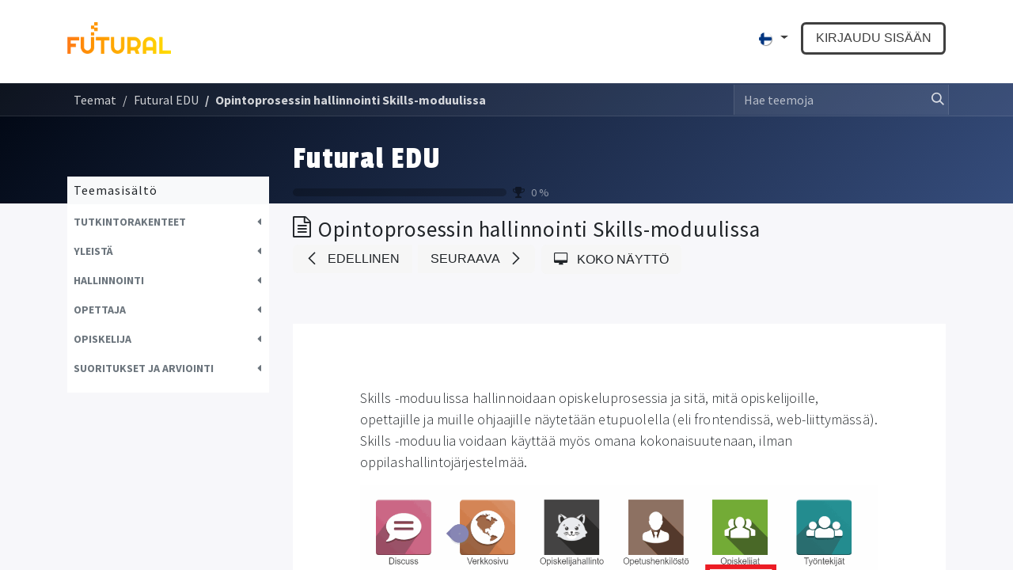

--- FILE ---
content_type: text/html; charset=utf-8
request_url: https://futural.fi/slides/slide/opintoprosessin-hallinnointi-skills-moduulissa-238
body_size: 9919
content:
<!DOCTYPE html>
<html lang="fi-FI" data-website-id="1" data-main-object="slide.slide(238,)" data-add2cart-redirect="1">
    <head>
        <meta charset="utf-8"/>
        <meta http-equiv="X-UA-Compatible" content="IE=edge"/>
        <meta name="viewport" content="width=device-width, initial-scale=1"/>
                
                <script type="text/javascript">(function(w,d,s,l,i){w[l]=w[l]||[];w[l].push({'gtm.start':
                    new Date().getTime(),event:'gtm.js'});var f=d.getElementsByTagName(s)[0],
                    j=d.createElement(s),dl=l!='dataLayer'?'&l='+l:'';j.async=true;j.src=
                    'https://www.googletagmanager.com/gtm.js?id='+i+dl;f.parentNode.insertBefore(j,f);
                    })(window,document,'script','dataLayer','GTM-K4K22RMW');
                </script>
                
        <meta name="generator" content="Odoo"/>
        <meta name="description" content="False"/>
            
        <meta property="og:type" content="website"/>
        <meta property="og:title" content="Opintoprosessin hallinnointi Skills-moduulissa"/>
        <meta property="og:site_name" content="Futural"/>
        <meta property="og:url" content="https://futural.fi/slides/slide/opintoprosessin-hallinnointi-skills-moduulissa-238"/>
        <meta property="og:image" content="https://futural.fi/web/image/slide.slide/238/image_1024?unique=7423d4d"/>
        <meta property="og:description" content="False"/>
            
        <meta name="twitter:card" content="summary_large_image"/>
        <meta name="twitter:title" content="Opintoprosessin hallinnointi Skills-moduulissa"/>
        <meta name="twitter:image" content="https://futural.fi/web/image/slide.slide/238/image_1024?unique=7423d4d"/>
        <meta name="twitter:site" content="@tawasta"/>
        <meta name="twitter:description" content="False"/>
        
        <link rel="canonical" href="https://futural.fi//slides/slide/opintoprosessin-hallinnointi-skills-moduulissa-238"/>
        
        <link rel="preconnect" href="https://fonts.gstatic.com/" crossorigin=""/>
        <title>Opintoprosessin hallinnointi Skills-moduulissa | Futural</title>
        <link type="image/x-icon" rel="shortcut icon" href="/web/image/website/1/favicon?unique=69bcd7a"/>
        <script id="web.layout.odooscript" type="text/javascript">
            var odoo = {
                csrf_token: "731a3e46bf14bed56cb52a93709238e828f942f6o1801423451",
                debug: "",
            };
        </script>
        <script type="text/javascript">
            odoo.__session_info__ = {"is_admin": false, "is_system": false, "is_public": true, "is_website_user": true, "user_id": false, "is_frontend": true, "profile_session": null, "profile_collectors": null, "profile_params": null, "show_effect": true, "currencies": {"1": {"symbol": "\u20ac", "position": "after", "digits": [69, 2]}, "2": {"symbol": "$", "position": "before", "digits": [69, 2]}}, "bundle_params": {"lang": "en_US", "website_id": 1}, "websocket_worker_version": "17.0-1", "translationURL": "/website/translations", "cache_hashes": {"translations": "b0d0989beb65d4229d805663b1984b0577897c27"}, "geoip_country_code": null, "geoip_phone_code": null, "lang_url_code": "fi"};
            if (!/(^|;\s)tz=/.test(document.cookie)) {
                const userTZ = Intl.DateTimeFormat().resolvedOptions().timeZone;
                document.cookie = `tz=${userTZ}; path=/`;
            }
        </script>
        <script type="text/javascript" defer="defer" src="/web/assets/1/9ee6232/web.assets_frontend_minimal.min.js" onerror="__odooAssetError=1"></script>
        <script type="text/javascript" defer="defer" data-src="https://cdn.ckeditor.com/ckeditor5/36.0.1/classic/ckeditor.js"></script>
        <script type="text/javascript" defer="defer" data-src="/web/assets/1/78641f2/web.assets_frontend_lazy.min.js" onerror="__odooAssetError=1"></script>
        
                <link rel="prefetch" href="/ks_dashboard_ninja/static/images/loader.gif" as="image"/>
        <link rel="preload" href="/web/static/src/libs/fontawesome/fonts/fontawesome-webfont.woff2?v=4.7.0" as="font" crossorigin=""/>
        <link type="text/css" rel="stylesheet" href="https://cdn.ckeditor.com/ckeditor5/43.1.0/ckeditor5.css"/>
        <link type="text/css" rel="stylesheet" href="/web/assets/1/6ad6477/web.assets_frontend.min.css"/>
        
    </head>
    <body class="o_wslides_body">



        <div id="wrapwrap" class="   ">
                <header id="top" data-anchor="true" data-name="Header" data-extra-items-toggle-aria-label="Lisäkohteiden painike" class="   o_header_standard o_hoverable_dropdown" style=" ">
                    
    <nav data-name="Navbar" aria-label="Main" class="navbar navbar-expand-lg navbar-light o_colored_level o_cc d-none d-lg-block shadow-sm ">
        

            <div id="o_main_nav" class="o_main_nav container">
                
    <a data-name="Navbar Logo" href="/" class="navbar-brand logo me-4">
            
            <span role="img" aria-label="Logo of Futural" title="Futural"><img src="/web/image/website/1/logo/Futural?unique=69bcd7a" class="img img-fluid" width="95" height="40" alt="Futural" loading="lazy"/></span>
        </a>
    
                
    <ul id="top_menu" role="menu" class="nav navbar-nav top_menu o_menu_loading me-auto">
        

                    
    <li role="presentation" class="nav-item dropdown ">
        <a data-bs-toggle="dropdown" href="#" role="menuitem" class="nav-link dropdown-toggle   ">
            <span>Palvelumme</span>
        </a>
        <ul role="menu" class="dropdown-menu ">
    <li role="presentation" class="">
        <a role="menuitem" href="/toiminnanohjausjarjestelma" class="dropdown-item ">
            <span>Futural ERP -toiminnanohjausjärjestelmä yrityksille</span>
        </a>
    </li>
    <li role="presentation" class="">
        <a role="menuitem" href="/jasenrekisteri" class="dropdown-item ">
            <span>Futural Society -jäsenrekisteri yhdistyksille</span>
        </a>
    </li>
    <li role="presentation" class="">
        <a role="menuitem" href="/oppilashallinto" class="dropdown-item ">
            <span>Futural EDU -oppilashallinto</span>
        </a>
    </li>
    <li role="presentation" class="">
        <a role="menuitem" href="/tapahtumahallinta-uusi" class="dropdown-item ">
            <span>Futural Event - kokonaisvaltainen tapahtumahallinta</span>
        </a>
    </li>
        </ul>
        </li>
    <li role="presentation" class="nav-item">
        <a role="menuitem" href="/blog/asiakastarinat-2" class="nav-link ">
            <span>Asiakastarinat</span>
        </a>
    </li>
    <li role="presentation" class="nav-item">
        <a role="menuitem" href="/blog/futural-blogi-1" class="nav-link ">
            <span>Blogi</span>
        </a>
    </li>
    <li role="presentation" class="nav-item dropdown ">
        <a data-bs-toggle="dropdown" href="#" role="menuitem" class="nav-link dropdown-toggle   ">
            <span>Tuki</span>
        </a>
        <ul role="menu" class="dropdown-menu ">
    <li role="presentation" class="">
        <a role="menuitem" href="/slides/all" class="dropdown-item ">
            <span>Käyttöoppaat</span>
        </a>
    </li>
    <li role="presentation" class="">
        <a role="menuitem" href="/my" class="dropdown-item ">
            <span>Asiakasportaali</span>
        </a>
    </li>
        </ul>
        </li>
    <li role="presentation" class="nav-item dropdown ">
        <a data-bs-toggle="dropdown" href="#" role="menuitem" class="nav-link dropdown-toggle   ">
            <span>Yritys</span>
        </a>
        <ul role="menu" class="dropdown-menu ">
    <li role="presentation" class="">
        <a role="menuitem" href="/tawasta" class="dropdown-item ">
            <span>Me</span>
        </a>
    </li>
    <li role="presentation" class="">
        <a role="menuitem" href="/yhteystiedot" class="dropdown-item ">
            <span>Yhteystiedot</span>
        </a>
    </li>
    <li role="presentation" class="">
        <a role="menuitem" href="/palvelut" class="dropdown-item ">
            <span>Tuki, koulutus ja konsultointi</span>
        </a>
    </li>
    <li role="presentation" class="">
        <a role="menuitem" href="/referenssit" class="dropdown-item ">
            <span>Kumppaneitamme</span>
        </a>
    </li>
    <li role="presentation" class="">
        <a role="menuitem" href="/oppilashallintojarjestelmatuotteen-rakentaminen" class="dropdown-item ">
            <span>Hankkeet</span>
        </a>
    </li>
    <li role="presentation" class="">
        <a role="menuitem" href="/rekry" class="dropdown-item ">
            <span>Rekry</span>
        </a>
    </li>
    <li role="presentation" class="">
        <a role="menuitem" href="/media" class="dropdown-item ">
            <span>Media</span>
        </a>
    </li>
    <li role="presentation" class="">
        <a role="menuitem" href="/odoo-toiminnanohjaus" class="dropdown-item ">
            <span>Odoo</span>
        </a>
    </li>
        </ul>
        </li>
    <li role="presentation" class="nav-item">
        <a role="menuitem" href="/contactus" class="nav-link ">
            <span>Ota yhteyttä</span>
        </a>
    </li>
                
    </ul>
                
                <ul class="navbar-nav align-items-center gap-2 flex-shrink-0 justify-content-end ps-3">
                    
        
            <li class=" divider d-none"></li> 
            <li class="o_wsale_my_cart d-none ">
                <a href="/shop/cart" aria-label="verkkokaupan ostoskori" class="o_navlink_background btn position-relative rounded-circle p-1 text-center text-reset">
                    <div class="">
                        <i class="fa fa-shopping-cart fa-stack o_editable_media"></i>
                        <sup class="my_cart_quantity badge text-bg-primary position-absolute top-0 end-0 mt-n1 me-n1 rounded-pill d-none" data-order-id="">0</sup>
                    </div>
                </a>
            </li>
        
                    
                    
                    
                    
        <li data-name="Language Selector" class="o_header_language_selector ">
        
            <div class="js_language_selector  dropdown d-print-none">
                <button type="button" data-bs-toggle="dropdown" aria-haspopup="true" aria-expanded="true" class="btn border-0 dropdown-toggle btn-outline-secondary border-0">
    <img class="o_lang_flag " src="/base/static/img/country_flags/fi.png?height=25" alt=" Suomi" loading="lazy"/>
                </button>
                <div role="menu" class="dropdown-menu dropdown-menu-end">
                        <a class="dropdown-item js_change_lang " role="menuitem" href="/en/slides/slide/opintoprosessin-hallinnointi-skills-moduulissa-238" data-url_code="en" title="English (US)">
    <img class="o_lang_flag " src="/base/static/img/country_flags/us.png?height=25" alt="English (US)" loading="lazy"/>
                        </a>
                        <a class="dropdown-item js_change_lang active" role="menuitem" href="/slides/slide/opintoprosessin-hallinnointi-skills-moduulissa-238" data-url_code="fi" title=" Suomi">
    <img class="o_lang_flag " src="/base/static/img/country_flags/fi.png?height=25" alt=" Suomi" loading="lazy"/>
                        </a>
                </div>
            </div>
        
        </li>
                    
            <li class=" o_no_autohide_item">
                <a href="/web/login" class="btn btn-outline-secondary">Kirjaudu sisään</a>
            </li>
                    
        
        
                    
                </ul>
            </div>
        
    </nav>
    <nav data-name="Navbar" aria-label="Mobile" class="navbar  navbar-light o_colored_level o_cc o_header_mobile d-block d-lg-none shadow-sm px-0 ">
        

        <div class="o_main_nav container flex-wrap justify-content-between">
            
    <a data-name="Navbar Logo" href="/" class="navbar-brand logo ">
            
            <span role="img" aria-label="Logo of Futural" title="Futural"><img src="/web/image/website/1/logo/Futural?unique=69bcd7a" class="img img-fluid" width="95" height="40" alt="Futural" loading="lazy"/></span>
        </a>
    
            <ul class="o_header_mobile_buttons_wrap navbar-nav flex-row align-items-center gap-2 mb-0">
        
            <li class=" divider d-none"></li> 
            <li class="o_wsale_my_cart d-none ">
                <a href="/shop/cart" aria-label="verkkokaupan ostoskori" class="o_navlink_background_hover btn position-relative rounded-circle border-0 p-1 text-reset">
                    <div class="">
                        <i class="fa fa-shopping-cart fa-stack o_editable_media"></i>
                        <sup class="my_cart_quantity badge text-bg-primary position-absolute top-0 end-0 mt-n1 me-n1 rounded-pill d-none" data-order-id="">0</sup>
                    </div>
                </a>
            </li>
        
                <li class="o_not_editable">
                    <button class="nav-link btn me-auto p-2 o_not_editable" type="button" data-bs-toggle="offcanvas" data-bs-target="#top_menu_collapse_mobile" aria-controls="top_menu_collapse_mobile" aria-expanded="false" aria-label="Kytke navigaatio päälle/pois">
                        <span class="navbar-toggler-icon"></span>
                    </button>
                </li>
            </ul>
            <div id="top_menu_collapse_mobile" class="offcanvas offcanvas-end o_navbar_mobile">
                <div class="offcanvas-header justify-content-end o_not_editable">
                    <button type="button" class="nav-link btn-close" data-bs-dismiss="offcanvas" aria-label="Sulje"></button>
                </div>
                <div class="offcanvas-body d-flex flex-column justify-content-between h-100 w-100">
                    <ul class="navbar-nav">
                        
                        
                        
    <ul role="menu" class="nav navbar-nav top_menu  ">
        

                            
    <li role="presentation" class="nav-item dropdown ">
        <a data-bs-toggle="dropdown" href="#" role="menuitem" class="nav-link dropdown-toggle   d-flex justify-content-between align-items-center">
            <span>Palvelumme</span>
        </a>
        <ul role="menu" class="dropdown-menu position-relative rounded-0 o_dropdown_without_offset">
    <li role="presentation" class="">
        <a role="menuitem" href="/toiminnanohjausjarjestelma" class="dropdown-item ">
            <span>Futural ERP -toiminnanohjausjärjestelmä yrityksille</span>
        </a>
    </li>
    <li role="presentation" class="">
        <a role="menuitem" href="/jasenrekisteri" class="dropdown-item ">
            <span>Futural Society -jäsenrekisteri yhdistyksille</span>
        </a>
    </li>
    <li role="presentation" class="">
        <a role="menuitem" href="/oppilashallinto" class="dropdown-item ">
            <span>Futural EDU -oppilashallinto</span>
        </a>
    </li>
    <li role="presentation" class="">
        <a role="menuitem" href="/tapahtumahallinta-uusi" class="dropdown-item ">
            <span>Futural Event - kokonaisvaltainen tapahtumahallinta</span>
        </a>
    </li>
        </ul>
        </li>
    <li role="presentation" class="nav-item">
        <a role="menuitem" href="/blog/asiakastarinat-2" class="nav-link ">
            <span>Asiakastarinat</span>
        </a>
    </li>
    <li role="presentation" class="nav-item">
        <a role="menuitem" href="/blog/futural-blogi-1" class="nav-link ">
            <span>Blogi</span>
        </a>
    </li>
    <li role="presentation" class="nav-item dropdown ">
        <a data-bs-toggle="dropdown" href="#" role="menuitem" class="nav-link dropdown-toggle   d-flex justify-content-between align-items-center">
            <span>Tuki</span>
        </a>
        <ul role="menu" class="dropdown-menu position-relative rounded-0 o_dropdown_without_offset">
    <li role="presentation" class="">
        <a role="menuitem" href="/slides/all" class="dropdown-item ">
            <span>Käyttöoppaat</span>
        </a>
    </li>
    <li role="presentation" class="">
        <a role="menuitem" href="/my" class="dropdown-item ">
            <span>Asiakasportaali</span>
        </a>
    </li>
        </ul>
        </li>
    <li role="presentation" class="nav-item dropdown ">
        <a data-bs-toggle="dropdown" href="#" role="menuitem" class="nav-link dropdown-toggle   d-flex justify-content-between align-items-center">
            <span>Yritys</span>
        </a>
        <ul role="menu" class="dropdown-menu position-relative rounded-0 o_dropdown_without_offset">
    <li role="presentation" class="">
        <a role="menuitem" href="/tawasta" class="dropdown-item ">
            <span>Me</span>
        </a>
    </li>
    <li role="presentation" class="">
        <a role="menuitem" href="/yhteystiedot" class="dropdown-item ">
            <span>Yhteystiedot</span>
        </a>
    </li>
    <li role="presentation" class="">
        <a role="menuitem" href="/palvelut" class="dropdown-item ">
            <span>Tuki, koulutus ja konsultointi</span>
        </a>
    </li>
    <li role="presentation" class="">
        <a role="menuitem" href="/referenssit" class="dropdown-item ">
            <span>Kumppaneitamme</span>
        </a>
    </li>
    <li role="presentation" class="">
        <a role="menuitem" href="/oppilashallintojarjestelmatuotteen-rakentaminen" class="dropdown-item ">
            <span>Hankkeet</span>
        </a>
    </li>
    <li role="presentation" class="">
        <a role="menuitem" href="/rekry" class="dropdown-item ">
            <span>Rekry</span>
        </a>
    </li>
    <li role="presentation" class="">
        <a role="menuitem" href="/media" class="dropdown-item ">
            <span>Media</span>
        </a>
    </li>
    <li role="presentation" class="">
        <a role="menuitem" href="/odoo-toiminnanohjaus" class="dropdown-item ">
            <span>Odoo</span>
        </a>
    </li>
        </ul>
        </li>
    <li role="presentation" class="nav-item">
        <a role="menuitem" href="/contactus" class="nav-link ">
            <span>Ota yhteyttä</span>
        </a>
    </li>
                        
    </ul>
                        
                        
                    </ul>
                    <ul class="navbar-nav gap-2 mt-3 w-100">
                        
            <li class=" o_no_autohide_item">
                <a href="/web/login" class="btn btn-outline-secondary w-100">Kirjaudu sisään</a>
            </li>
                        
        
        
                        
        <li data-name="Language Selector" class="o_header_language_selector ">
        
            <div class="js_language_selector dropup dropdown d-print-none">
                <button type="button" data-bs-toggle="dropdown" aria-haspopup="true" aria-expanded="true" class="btn border-0 dropdown-toggle btn-outline-secondary d-flex align-items-center w-100 px-2">
    <img class="o_lang_flag me-2" src="/base/static/img/country_flags/fi.png?height=25" alt=" Suomi" loading="lazy"/>
                </button>
                <div role="menu" class="dropdown-menu w-100">
                        <a class="dropdown-item js_change_lang " role="menuitem" href="/en/slides/slide/opintoprosessin-hallinnointi-skills-moduulissa-238" data-url_code="en" title="English (US)">
    <img class="o_lang_flag me-2" src="/base/static/img/country_flags/us.png?height=25" alt="English (US)" loading="lazy"/>
                        </a>
                        <a class="dropdown-item js_change_lang active" role="menuitem" href="/slides/slide/opintoprosessin-hallinnointi-skills-moduulissa-238" data-url_code="fi" title=" Suomi">
    <img class="o_lang_flag me-2" src="/base/static/img/country_flags/fi.png?height=25" alt=" Suomi" loading="lazy"/>
                        </a>
                </div>
            </div>
        
        </li>
                        
                    </ul>
                </div>
            </div>
        </div>
    
    </nav>
    
        </header>
                <main>
                    
        <div id="wrap" class="wrap o_wslides_wrap">
  <div data-name="Kansi" style="background-color: rgba(0, 0, 0, 0); background-image: linear-gradient(120deg, #875A7B, #78516F);" data-use_size="True" data-use_filters="True" data-use_text_align="True" class="o_record_cover_container d-flex flex-column h-100 o_colored_level o_cc o_cc3 cover_auto  ">
    <div style="background-image: none;" class="o_record_cover_component o_record_cover_image "></div>
    <div style="opacity: 0;" class="o_record_cover_component o_record_cover_filter oe_black"></div>
    

                <div class="o_wslides_lesson_header position-relative pb-0 pt-2 pt-md-5">
    <div class="o_wslides_course_nav">
        <div class="container">
            <div class="row align-items-center justify-content-between">
                
                <nav aria-label="murupolku" class="col-md-8 d-none d-md-flex">
                    <ol class="breadcrumb flex-nowrap bg-transparent mb-0 ps-0 py-0 overflow-hidden">
                        <li class="breadcrumb-item flex-shrink-0">
                            <a href="/slides" title="Teemat">Teemat</a>
                        </li>
                        <li class="breadcrumb-item text-truncate ">
                            <a class="text-truncate d-block" href="/slides/futural-edu-13"><span title="Futural EDU">Futural EDU</span></a>
                        </li>
                        <li class="breadcrumb-item text-truncate fw-bold">
                            <a href="/slides/slide/opintoprosessin-hallinnointi-skills-moduulissa-238"><span title="Opintoprosessin hallinnointi Skills-moduulissa">Opintoprosessin hallinnointi Skills-moduulissa</span></a>
                        </li>
                    </ol>
                </nav>

                <div class="col-md-4 d-none d-md-flex flex-row align-items-center justify-content-end">
                    
    <form method="get" class="o_searchbar_form o_wait_lazy_js s_searchbar_input " action="/slides/all" data-snippet="s_searchbar_input">
            <div role="search" class="input-group o_wslides_course_nav_search ms-1 position-relative">
        <input type="search" name="search" class="search-query form-control oe_search_box border-0 bg-light border-0 rounded-0 bg-transparent" placeholder="Hae teemoja" data-search-type="slides" data-limit="5" data-display-image="true" data-display-description="true" data-display-extra-link="true" data-display-detail="false" data-order-by="name asc"/>
        <button type="submit" aria-label="Hae" title="Hae" class="btn oe_search_button btn-link rounded-0 pe-1">
            <i class="oi oi-search"></i>
        </button>
    </div>

            <input name="order" type="hidden" class="o_search_order_by" value="name asc"/>
            
                    
        </form>
                </div>

                
                <div class="col d-md-none py-1">
                    <div class="btn-group w-100 position-relative" role="group" aria-label="Mobiilin ala-navigaatio">
                        <div class="btn-group w-100">
                            <a class="btn bg-black-25 text-white dropdown-toggle" href="#" role="button" data-bs-toggle="dropdown" aria-haspopup="true" aria-expanded="false">Uusi</a>

                            <div class="dropdown-menu">
                                <a class="dropdown-item" href="/slides">Etusivu</a>
                                <a class="dropdown-item active" href="/slides/futural-edu-13">
                                    └<span class="ms-1">Futural EDU</span>
                                </a>
                                 <a class="dropdown-item active" href="/slides/slide/opintoprosessin-hallinnointi-skills-moduulissa-238">
                                    └<span class="ms-1">Opintoprosessin hallinnointi Skills-moduulissa</span>
                                </a>
                            </div>
                        </div>

                        <div class="btn-group ms-1 position-static">
                            <a class="btn bg-black-25 text-white dropdown-toggle" href="#" role="button" data-bs-toggle="dropdown" aria-haspopup="true" aria-expanded="false" aria-label="Hae"><i class="fa fa-search"></i></a>
                            <div class="dropdown-menu dropdown-menu-end w-100" style="right: 10px;">
    <form method="get" class="o_searchbar_form o_wait_lazy_js s_searchbar_input " action="/slides/futural-edu-13" data-snippet="s_searchbar_input">
            <div role="search" class="input-group px-3">
        <input type="search" name="search" class="search-query form-control oe_search_box border-0 bg-light None" placeholder="Hae teemoja" data-search-type="slides" data-limit="5" data-display-image="true" data-display-description="true" data-display-extra-link="true" data-display-detail="false" data-order-by="name asc"/>
        <button type="submit" aria-label="Hae" title="Hae" class="btn oe_search_button btn-light">
            <i class="oi oi-search"></i>
        </button>
    </div>

            <input name="order" type="hidden" class="o_search_order_by" value="name asc"/>
            
                                
        </form>
                            </div>
                        </div>
                    </div>
                </div>
            </div>
        </div>
    </div>
                    <div class="container o_wslides_lesson_header_container mt-5 mt-md-3 mt-xl-4">
                        <div class="row align-items-md-stretch">
                            <div class="col-12 col-sm-9 d-flex flex-column col-lg-6 offset-lg-3">
                                <h2 class="fw-medium w-100 text-truncate overflow-hidden">
                                    <a class="text-white text-decoration-none" href="/slides/futural-edu-13">Futural EDU</a>
                                </h2>
                                <div class="o_wslides_channel_completion_progressbar d-flex align-items-center pb-3">
                                    <div class="progress w-50 bg-black-25" style="height: 10px;">
                                        <div class="progress-bar rounded-start bg-info" role="progressbar" aria-label="Edistymispalkki" aria-valuemin="0" aria-valuemax="100" style="width: 0%;">
                                        </div>
                                    </div>
                                    <i class="fa fa-trophy m-0 ms-2 p-0 text-black-50"></i>
                                    <small class="ms-2 text-white-50"><span class="o_wslides_progress_percentage">0</span> %</small>
                                </div>
                            </div>
                            <div class="o_wslides_channel_completion_completed col-12 col-sm-3 d-none">
                                <h2>
                                    <small><span class="badge rounded-pill text-bg-success fw-normal"><i class="fa fa-check"></i> Valmistunut</span></small>
                                </h2>
                            </div>
                        </div>
                    </div>
                </div>
            
  </div>
            <div class="container o_wslides_lesson_main">
                <div class="row">
                    <div class="o_wslides_lesson_aside col-lg-3 ">
    <div class="o_wslides_lesson_aside_list position-relative bg-white border-bottom mt-4">
        <div class="bg-100 text-1000 h6 my-0 text-decoration-none border-bottom d-flex align-items-center justify-content-between">
            <span class="p-2">Teemasisältö</span>
            <a href="#collapse_slide_aside" data-bs-toggle="collapse" class="d-lg-none p-2 text-decoration-none o_wslides_lesson_aside_collapse collapsed" aria-expanded="false">
                <i class="oi oi-chevron-down d-lg-none"></i>
            </a>
        </div>
        <ul id="collapse_slide_aside" class="list-unstyled my-0 pb-3 collapse d-lg-block">
    <li class="o_wslides_fs_sidebar_section mt-2">
        <a data-bs-toggle="collapse" role="button" class="o_wslides_lesson_aside_list_link ps-2 text-600 text-uppercase text-decoration-none p-1 small d-flex" href="#collapse-364" id="category-collapse-364" aria-expanded="false" aria-controls="collapse-364">
                <b>Tutkintorakenteet</b>
            <div class="flex-grow-1"></div>
            <i class="fa fa-fw fa-caret-left" role="img"></i>
            <i class="fa fa-fw fa-caret-down" role="img"></i>
        </a>
        <ul class="collapse  p-0 m-0 list-unstyled" id="collapse-364">
                <li class="p-0 pb-1">
                    <div class="o_wslides_lesson_aside_list_link d-flex p-1 " data-id="238">
                        <a href="/slides/slide/ammatilliset-tutkinnon-osat-218" class="d-flex text-decoration-none mw-100 overflow-hidden ">
                            <div class="o_wslides_lesson_link_name text-truncate" title="Ammatilliset tutkinnon osat">
                                <span>Ammatilliset tutkinnon osat</span>
                            </div>
                        </a>
                    </div>
                </li>
        </ul>
    </li>
    <li class="o_wslides_fs_sidebar_section mt-2">
        <a data-bs-toggle="collapse" role="button" class="o_wslides_lesson_aside_list_link ps-2 text-600 text-uppercase text-decoration-none p-1 small d-flex" href="#collapse-365" id="category-collapse-365" aria-expanded="false" aria-controls="collapse-365">
                <b>Yleistä</b>
            <div class="flex-grow-1"></div>
            <i class="fa fa-fw fa-caret-left" role="img"></i>
            <i class="fa fa-fw fa-caret-down" role="img"></i>
        </a>
        <ul class="collapse  p-0 m-0 list-unstyled" id="collapse-365">
                <li class="p-0 pb-1">
                    <div class="o_wslides_lesson_aside_list_link d-flex p-1 " data-id="238">
                        <a href="/slides/slide/tutkinnon-perustiedot-217" class="d-flex text-decoration-none mw-100 overflow-hidden ">
                            <div class="o_wslides_lesson_link_name text-truncate" title="Tutkinnon perustiedot">
                                <span>Tutkinnon perustiedot</span>
                            </div>
                        </a>
                    </div>
                </li>
                <li class="p-0 pb-1">
                    <div class="o_wslides_lesson_aside_list_link d-flex p-1 " data-id="238">
                        <a href="/slides/slide/ammattitaitovaatimukset-219" class="d-flex text-decoration-none mw-100 overflow-hidden ">
                            <div class="o_wslides_lesson_link_name text-truncate" title="Ammattitaitovaatimukset">
                                <span>Ammattitaitovaatimukset</span>
                            </div>
                        </a>
                    </div>
                </li>
                <li class="p-0 pb-1">
                    <div class="o_wslides_lesson_aside_list_link d-flex p-1 " data-id="238">
                        <a href="/slides/slide/yhteiset-tutkinnon-osat-220" class="d-flex text-decoration-none mw-100 overflow-hidden ">
                            <div class="o_wslides_lesson_link_name text-truncate" title="Yhteiset tutkinnon osat">
                                <span>Yhteiset tutkinnon osat</span>
                            </div>
                        </a>
                    </div>
                </li>
                <li class="p-0 pb-1">
                    <div class="o_wslides_lesson_aside_list_link d-flex p-1 " data-id="238">
                        <a href="/slides/slide/yhteisen-tutkinnon-osan-osa-alueet-221" class="d-flex text-decoration-none mw-100 overflow-hidden ">
                            <div class="o_wslides_lesson_link_name text-truncate" title="Yhteisen tutkinnon osan osa-alueet">
                                <span>Yhteisen tutkinnon osan osa-alueet</span>
                            </div>
                        </a>
                    </div>
                </li>
                <li class="p-0 pb-1">
                    <div class="o_wslides_lesson_aside_list_link d-flex p-1 " data-id="238">
                        <a href="/slides/slide/raataloidyn-tutkinnon-lisaaminen-224" class="d-flex text-decoration-none mw-100 overflow-hidden ">
                            <div class="o_wslides_lesson_link_name text-truncate" title="Räätälöidyn  tutkinnon lisääminen">
                                <span>Räätälöidyn  tutkinnon lisääminen</span>
                            </div>
                        </a>
                    </div>
                </li>
                <li class="p-0 pb-1">
                    <div class="o_wslides_lesson_aside_list_link d-flex p-1 " data-id="238">
                        <a href="/slides/slide/tutkinnon-osien-kopiointi-227" class="d-flex text-decoration-none mw-100 overflow-hidden ">
                            <div class="o_wslides_lesson_link_name text-truncate" title="Tutkinnon osien kopiointi">
                                <span>Tutkinnon osien kopiointi</span>
                            </div>
                        </a>
                    </div>
                </li>
                <li class="p-0 pb-1">
                    <div class="o_wslides_lesson_aside_list_link d-flex p-1 " data-id="238">
                        <a href="/slides/slide/toteutusten-luonti-228" class="d-flex text-decoration-none mw-100 overflow-hidden ">
                            <div class="o_wslides_lesson_link_name text-truncate" title="Toteutusten luonti">
                                <span>Toteutusten luonti</span>
                            </div>
                        </a>
                    </div>
                </li>
                <li class="p-0 pb-1">
                    <div class="o_wslides_lesson_aside_list_link d-flex p-1 " data-id="238">
                        <a href="/slides/slide/toteutusten-muokkaaminen-229" class="d-flex text-decoration-none mw-100 overflow-hidden ">
                            <div class="o_wslides_lesson_link_name text-truncate" title="Toteutusten muokkaaminen">
                                <span>Toteutusten muokkaaminen</span>
                            </div>
                        </a>
                    </div>
                </li>
                <li class="p-0 pb-1">
                    <div class="o_wslides_lesson_aside_list_link d-flex p-1 bg-100 active" data-id="238">
                        <a href="/slides/slide/opintoprosessin-hallinnointi-skills-moduulissa-238" class="d-flex text-decoration-none mw-100 overflow-hidden ">
                            <div class="o_wslides_lesson_link_name text-truncate" title="Opintoprosessin hallinnointi Skills-moduulissa">
                                <span>Opintoprosessin hallinnointi Skills-moduulissa</span>
                            </div>
                        </a>
                    </div>
                </li>
        </ul>
    </li>
    <li class="o_wslides_fs_sidebar_section mt-2">
        <a data-bs-toggle="collapse" role="button" class="o_wslides_lesson_aside_list_link ps-2 text-600 text-uppercase text-decoration-none p-1 small d-flex" href="#collapse-366" id="category-collapse-366" aria-expanded="false" aria-controls="collapse-366">
                <b>Hallinnointi</b>
            <div class="flex-grow-1"></div>
            <i class="fa fa-fw fa-caret-left" role="img"></i>
            <i class="fa fa-fw fa-caret-down" role="img"></i>
        </a>
        <ul class="collapse  p-0 m-0 list-unstyled" id="collapse-366">
                <li class="p-0 pb-1">
                    <div class="o_wslides_lesson_aside_list_link d-flex p-1 " data-id="238">
                        <a href="/slides/slide/opetushenkiloston-tiedot-230" class="d-flex text-decoration-none mw-100 overflow-hidden ">
                            <div class="o_wslides_lesson_link_name text-truncate" title="Opetushenkilöstön tiedot">
                                <span>Opetushenkilöstön tiedot</span>
                            </div>
                        </a>
                    </div>
                </li>
                <li class="p-0 pb-1">
                    <div class="o_wslides_lesson_aside_list_link d-flex p-1 " data-id="238">
                        <a href="/slides/slide/opiskelijan-luonti-246" class="d-flex text-decoration-none mw-100 overflow-hidden ">
                            <div class="o_wslides_lesson_link_name text-truncate" title="Opiskelijan luonti">
                                <span>Opiskelijan luonti</span>
                            </div>
                        </a>
                    </div>
                </li>
                <li class="p-0 pb-1">
                    <div class="o_wslides_lesson_aside_list_link d-flex p-1 " data-id="238">
                        <a href="/slides/slide/opetushallituksen-data-244" class="d-flex text-decoration-none mw-100 overflow-hidden ">
                            <div class="o_wslides_lesson_link_name text-truncate" title="Opetushallituksen data">
                                <span>Opetushallituksen data</span>
                            </div>
                        </a>
                    </div>
                </li>
                <li class="p-0 pb-1">
                    <div class="o_wslides_lesson_aside_list_link d-flex p-1 " data-id="238">
                        <a href="/slides/slide/opiskelijatietojen-yllapito-231" class="d-flex text-decoration-none mw-100 overflow-hidden ">
                            <div class="o_wslides_lesson_link_name text-truncate" title="Opiskelijatietojen ylläpito">
                                <span>Opiskelijatietojen ylläpito</span>
                            </div>
                        </a>
                    </div>
                </li>
                <li class="p-0 pb-1">
                    <div class="o_wslides_lesson_aside_list_link d-flex p-1 " data-id="238">
                        <a href="/slides/slide/opiskeluoikeuden-perustiedot-232" class="d-flex text-decoration-none mw-100 overflow-hidden ">
                            <div class="o_wslides_lesson_link_name text-truncate" title="Opiskeluoikeuden perustiedot">
                                <span>Opiskeluoikeuden perustiedot</span>
                            </div>
                        </a>
                    </div>
                </li>
        </ul>
    </li>
    <li class="o_wslides_fs_sidebar_section mt-2">
        <a data-bs-toggle="collapse" role="button" class="o_wslides_lesson_aside_list_link ps-2 text-600 text-uppercase text-decoration-none p-1 small d-flex" href="#collapse-367" id="category-collapse-367" aria-expanded="false" aria-controls="collapse-367">
                <b>Opettaja</b>
            <div class="flex-grow-1"></div>
            <i class="fa fa-fw fa-caret-left" role="img"></i>
            <i class="fa fa-fw fa-caret-down" role="img"></i>
        </a>
        <ul class="collapse  p-0 m-0 list-unstyled" id="collapse-367">
                <li class="p-0 pb-1">
                    <div class="o_wslides_lesson_aside_list_link d-flex p-1 " data-id="238">
                        <a href="/slides/slide/hoksaaminen-239" class="d-flex text-decoration-none mw-100 overflow-hidden ">
                            <div class="o_wslides_lesson_link_name text-truncate" title="Hoksaaminen">
                                <span>Hoksaaminen</span>
                            </div>
                        </a>
                    </div>
                </li>
                <li class="p-0 pb-1">
                    <div class="o_wslides_lesson_aside_list_link d-flex p-1 " data-id="238">
                        <a href="/slides/slide/toteutukselle-ilmoittautuminen-266" class="d-flex text-decoration-none mw-100 overflow-hidden ">
                            <div class="o_wslides_lesson_link_name text-truncate" title="Toteutukselle ilmoittautuminen">
                                <span>Toteutukselle ilmoittautuminen</span>
                            </div>
                        </a>
                    </div>
                </li>
                <li class="p-0 pb-1">
                    <div class="o_wslides_lesson_aside_list_link d-flex p-1 " data-id="238">
                        <a href="/slides/slide/hoksin-hyvaksyminen-267" class="d-flex text-decoration-none mw-100 overflow-hidden ">
                            <div class="o_wslides_lesson_link_name text-truncate" title="Hoksin hyväksyminen">
                                <span>Hoksin hyväksyminen</span>
                            </div>
                        </a>
                    </div>
                </li>
                <li class="p-0 pb-1">
                    <div class="o_wslides_lesson_aside_list_link d-flex p-1 " data-id="238">
                        <a href="/slides/slide/nayton-suunnittelu-opettaja-277" class="d-flex text-decoration-none mw-100 overflow-hidden ">
                            <div class="o_wslides_lesson_link_name text-truncate" title="Näytön suunnittelu (opettaja)">
                                <span>Näytön suunnittelu (opettaja)</span>
                            </div>
                        </a>
                    </div>
                </li>
                <li class="p-0 pb-1">
                    <div class="o_wslides_lesson_aside_list_link d-flex p-1 " data-id="238">
                        <a href="/slides/slide/koulutus-ja-oppisopimukset-273" class="d-flex text-decoration-none mw-100 overflow-hidden ">
                            <div class="o_wslides_lesson_link_name text-truncate" title="Koulutus- ja oppisopimukset">
                                <span>Koulutus- ja oppisopimukset</span>
                            </div>
                        </a>
                    </div>
                </li>
                <li class="p-0 pb-1">
                    <div class="o_wslides_lesson_aside_list_link d-flex p-1 " data-id="238">
                        <a href="/slides/slide/nayton-arviointi-280" class="d-flex text-decoration-none mw-100 overflow-hidden ">
                            <div class="o_wslides_lesson_link_name text-truncate" title="Näytön arviointi">
                                <span>Näytön arviointi</span>
                            </div>
                        </a>
                    </div>
                </li>
        </ul>
    </li>
    <li class="o_wslides_fs_sidebar_section mt-2">
        <a data-bs-toggle="collapse" role="button" class="o_wslides_lesson_aside_list_link ps-2 text-600 text-uppercase text-decoration-none p-1 small d-flex" href="#collapse-368" id="category-collapse-368" aria-expanded="false" aria-controls="collapse-368">
                <b>Opiskelija</b>
            <div class="flex-grow-1"></div>
            <i class="fa fa-fw fa-caret-left" role="img"></i>
            <i class="fa fa-fw fa-caret-down" role="img"></i>
        </a>
        <ul class="collapse  p-0 m-0 list-unstyled" id="collapse-368">
                <li class="p-0 pb-1">
                    <div class="o_wslides_lesson_aside_list_link d-flex p-1 " data-id="238">
                        <a href="/slides/slide/hoksaaminen-opiskelija-269" class="d-flex text-decoration-none mw-100 overflow-hidden ">
                            <div class="o_wslides_lesson_link_name text-truncate" title="Hoksaaminen (opiskelija)">
                                <span>Hoksaaminen (opiskelija)</span>
                            </div>
                        </a>
                    </div>
                </li>
                <li class="p-0 pb-1">
                    <div class="o_wslides_lesson_aside_list_link d-flex p-1 " data-id="238">
                        <a href="/slides/slide/hoksin-hyvaksyminen-opiskelija-268" class="d-flex text-decoration-none mw-100 overflow-hidden ">
                            <div class="o_wslides_lesson_link_name text-truncate" title="Hoksin hyväksyminen (opiskelija)">
                                <span>Hoksin hyväksyminen (opiskelija)</span>
                            </div>
                        </a>
                    </div>
                </li>
                <li class="p-0 pb-1">
                    <div class="o_wslides_lesson_aside_list_link d-flex p-1 " data-id="238">
                        <a href="/slides/slide/tyoelamassa-oppiminen-270" class="d-flex text-decoration-none mw-100 overflow-hidden ">
                            <div class="o_wslides_lesson_link_name text-truncate" title="Työelämässä oppiminen">
                                <span>Työelämässä oppiminen</span>
                            </div>
                        </a>
                    </div>
                </li>
                <li class="p-0 pb-1">
                    <div class="o_wslides_lesson_aside_list_link d-flex p-1 " data-id="238">
                        <a href="/slides/slide/nayton-toteutus-271" class="d-flex text-decoration-none mw-100 overflow-hidden ">
                            <div class="o_wslides_lesson_link_name text-truncate" title="Näytön toteutus">
                                <span>Näytön toteutus</span>
                            </div>
                        </a>
                    </div>
                </li>
        </ul>
    </li>
    <li class="o_wslides_fs_sidebar_section mt-2">
        <a data-bs-toggle="collapse" role="button" class="o_wslides_lesson_aside_list_link ps-2 text-600 text-uppercase text-decoration-none p-1 small d-flex" href="#collapse-370" id="category-collapse-370" aria-expanded="false" aria-controls="collapse-370">
                <b>Suoritukset ja arviointi</b>
            <div class="flex-grow-1"></div>
            <i class="fa fa-fw fa-caret-left" role="img"></i>
            <i class="fa fa-fw fa-caret-down" role="img"></i>
        </a>
        <ul class="collapse  p-0 m-0 list-unstyled" id="collapse-370">
                <li class="p-0 pb-1">
                    <div class="o_wslides_lesson_aside_list_link d-flex p-1 " data-id="238">
                        <a href="/slides/slide/yhteisten-tutkinnon-osien-arviointi-opettajan-nakyma-274" class="d-flex text-decoration-none mw-100 overflow-hidden ">
                            <div class="o_wslides_lesson_link_name text-truncate" title="Yhteisten tutkinnon osien arviointi (opettajan näkymä)">
                                <span>Yhteisten tutkinnon osien arviointi (opettajan näkymä)</span>
                            </div>
                        </a>
                    </div>
                </li>
                <li class="p-0 pb-1">
                    <div class="o_wslides_lesson_aside_list_link d-flex p-1 " data-id="238">
                        <a href="/slides/slide/yhteisten-tutkinnon-osien-arviointi-hallinnointi-275" class="d-flex text-decoration-none mw-100 overflow-hidden ">
                            <div class="o_wslides_lesson_link_name text-truncate" title="Yhteisten tutkinnon osien arviointi (hallinnointi)">
                                <span>Yhteisten tutkinnon osien arviointi (hallinnointi)</span>
                            </div>
                        </a>
                    </div>
                </li>
                <li class="p-0 pb-1">
                    <div class="o_wslides_lesson_aside_list_link d-flex p-1 " data-id="238">
                        <a href="/slides/slide/opiskelijan-suoritukset-ja-opintorekisterin-ote-276" class="d-flex text-decoration-none mw-100 overflow-hidden ">
                            <div class="o_wslides_lesson_link_name text-truncate" title="Opiskelijan suoritukset ja opintorekisterin ote">
                                <span>Opiskelijan suoritukset ja opintorekisterin ote</span>
                            </div>
                        </a>
                    </div>
                </li>
        </ul>
    </li>
        </ul>
    </div>
                    </div>
                    <div class="o_wslides_lesson_content col-lg-9 ">
    <div class="d-flex flex-wrap align-items-start my-3 w-100">
        <div class="col-12 col-md order-2 order-md-1 d-flex">
            <div class="d-flex align-items-start overflow-hidden">
                <h1 class="h4 my-0 d-flex flex_row overflow-hidden">
                    <i class="fa fa-file-text-o me-2"></i>
                    <span class="text-truncate">Opintoprosessin hallinnointi Skills-moduulissa</span>
                </h1>
            </div>
        </div>
        <div class="col-12 col-md order-1 order-md-2 text-nowrap flex-grow-0 d-flex flex-wrap flex-md-nowrap justify-content-center justify-content-md-end align-items-center mb-3 mb-md-0">
            <div class="btn-group flex-grow-1 flex-sm-0 my-1" role="group" aria-label="Oppitunnin navigaatio">
                <a role="button" aria-label="Edellinen" class="o_wslides_nav_button btn btn-light border my-auto  me-2" href="/slides/slide/toteutusten-muokkaaminen-229">
                    <i class="oi oi-chevron-left me-2"></i> <span class="d-none d-sm-inline-block">Edellinen</span>
                </a>
                <a role="button" aria-label="Seuraava" class="o_wslides_nav_button btn btn-light border my-auto " href="/slides/slide/opetushenkiloston-tiedot-230">
                    <span class="d-none d-sm-inline-block">Seuraava</span> <i class="oi oi-chevron-right ms-2"></i>
                </a>
            </div>
            <a class="btn btn-light border ms-2 my-1" role="button" aria-label="Koko ruutu" href="/slides/slide/opintoprosessin-hallinnointi-skills-moduulissa-238?fullscreen=1">
                <i class="fa fa-desktop me-xl-2 my-1"></i>
                <span class="d-none d-xl-inline-block">Koko näyttö</span>
            </a>
             <a class="nav-item d-none" role="button" data-bs-toggle="modal" aria-label="Jaa" data-bs-target="#slideShareModal_238">
                <i class="fa fa-share-alt me-xl-2 my-1"></i>
                <span class="d-none d-xl-inline-block">Jaa</span>
            </a>
        </div>
    </div>
    <div class="oe_structure oe_empty" id="oe_structure_website_slides_lesson_top_1" data-editor-message="TÄHÄN PUDOTETTUJA LOHKOJA NÄYTETÄÄN KAIKILLA OPPITUNNEILLA"><p><br/></p><p>

</p><p>

</p><p>

</p></div><div class="o_wslides_lesson_content_type">
        <div>
            <div class="bg-white p-3">
                <div placeholder="Lisää sisältösi tänne..."><section class="s_text_block pt32 pb32">
        <div class="container">
            <div class="row">
                <div class="col-lg-10 offset-lg-1 pt32 pb32">
                    <p class="lead">Skills -moduulissa hallinnoidaan opiskeluprosessia ja sitä, mitä opiskelijoille, opettajille ja muille ohjaajille näytetään etupuolella (eli frontendissä, web-liittymässä). Skills -moduulia voidaan käyttää myös omana kokonaisuutenaan, ilman oppilashallintojärjestelmää.</p><p class="lead"><img class="img-fluid o_we_custom_image" src="/web/image/4832/skills_valikko.png?access_token=798df9a7-e33b-41f8-8201-1ade65dedd20" loading="lazy"><br></p><p class="lead">Ohjeet Skills -toimintoihin löytyvät <a href="https://futural.fi/slides/slide/hallintapaneeli-32">täältä</a>. Niistä löytyy yleiskuva Skills-moduulin toiminnasta. Ohjeita pitää soveltaa organisaation mukaan. Esimerkiksi käyttäjähallinta voi toimia eri tavoin kuin ohjeessa on kuvattu, jos organisaatiolla on käytössä integraatio keskitettyyn käyttäjähallintaan.</p>
                </div>
            </div>
        </div>
    </section></div>
            </div>
        </div>
    </div>

    <div class="mb-5 position-relative">
        <ul class="nav nav-tabs o_wslides_lesson_nav" role="tablist">
            <li class="nav-item" role="presentation">
                <a href="#about" aria-controls="about" role="tab" data-bs-toggle="tab" class="nav-link active">
                    <i class="fa fa-home"></i> Tietoa
                </a>
            </li>
            <li class="nav-item" role="presentation">
                <a href="#discuss" aria-controls="discuss" role="tab" data-bs-toggle="tab" class="nav-link">
                    <i class="fa fa-comments"></i> Kommentit (<span>0</span>)
                </a>
            </li>
        </ul>
        <div class="tab-content mt-3">
            <div role="tabpanel" id="about" class="tab-pane fade in show active">
                
            </div>
            <div role="tabpanel" id="discuss" class="tab-pane fade">
                <p>
                    Kommentointi ei ole mahdollista tässä teemassa.
                </p>
            </div>
        </div>
    </div>
    <div class="o_wslides_js_quiz_container" id="quiz_container" data-slide-id="238">
        <div class="row"><div class="o_wslides_js_lesson_quiz col" data-id="238">
            </div>
        </div>
    </div>
    <div class="mt-3 mb-3">
    </div>
    <div class="modal fade" tabindex="-1" role="dialog" aria-labelledby="slideShareModalLabel" aria-hidden="true" id="slideShareModal_238">
        <div class="modal-dialog" role="document">
            <div class="modal-content">
    <div class="modal-header">
        <h5 class="modal-title" id="slideShareModalLabel">
            Jaa sisältö
        </h5>
        <button type="button" class="btn-close" data-bs-dismiss="modal" aria-label="Sulje"></button>
    </div>
    <div class="modal-body">
    <h5>Jaa linkki</h5>
    <div class="input-group">
        <input type="text" class="form-control o_wslides_js_share_link text-center" readonly="readonly" onclick="this.select();" id="wslides_share_link_id_238" value="https://futural.fi/slides/slide/238/share"/>
        <button class="btn btn-sm btn-primary o_clipboard_button" id="share_link_clipboard_button_id_238">
            <i class="fa fa-clipboard"></i> Kopioi linkki
        </button>
    </div>
        <h5 class="mt-3">Jaa sosiaalisessa mediassa</h5>
    <div class="btn-group" role="group">
        <div class="s_share">
            <a class="btn border bg-white o_wslides_js_social_share" social-key="facebook" aria-label="Jaa Facebookissa" title="Jaa Facebookissa" target="_blank" href="https://www.facebook.com/sharer/sharer.php?u=https://futural.fi/slides/slide/238/share">
                <i class="fa fa-facebook-square fa-fw"></i>
            </a>
            <a class="btn border bg-white o_wslides_js_social_share" social-key="twitter" aria-label="Jaa Twitterissä" title="Jaa Twitterissä" target="_blank" href="https://twitter.com/intent/tweet?text=Opintoprosessin hallinnointi Skills-moduulissa&amp;url=https://futural.fi/slides/slide/238/share">
                <i class="fa fa-twitter fa-fw"></i>
            </a>
            <a class="btn border bg-white o_wslides_js_social_share" social-key="linkedin" aria-label="Jaa Linkedinissä" title="Jaa Linkedinissä" target="_blank" href="http://www.linkedin.com/sharing/share-offsite/?url=https://futural.fi/slides/slide/238/share">
                <i class="fa fa-linkedin fa-fw"></i>
            </a>
            <a class="btn border bg-white o_wslides_js_social_share" social-key="whatsapp" aria-label="Jaa Whatsappissa" title="Jaa Whatsappissa" target="_blank" href="https://wa.me/?text=https://futural.fi/slides/slide/238/share">
                <i class="fa fa-whatsapp fa-fw"></i>
            </a>
            <a social-key="pinterest" class="btn border bg-white o_wslides_js_social_share" aria-label="Jaa Pinterestissä" title="Jaa Pinterestissä" href="http://pinterest.com/pin/create/button/?url=https://futural.fi/slides/slide/238/share">
                <i class="fa fa-pinterest fa-fw"></i>
            </a>
        </div>
    </div>
    <h5 class="mt-4">Jaa sähköpostilla</h5>
    <div class="alert alert-info d-inline-block">
        <p class="mb-0">Ole hyvä <a class="fw-bold" href="/web?redirect=https://futural.fi/slides/slide/opintoprosessin-hallinnointi-skills-moduulissa-238"> kirjaudu </a> jakaaksesi tämän
        <span>Artikkeli</span> sähkopostilla.</p>
    </div>
    </div>
            </div>
        </div>
    </div>
                    </div>
                </div>
            </div>
        </div>
    
        <div id="o_shared_blocks" class="oe_unremovable"></div>
                </main>
                <footer id="bottom" data-anchor="true" data-name="Footer" class="o_footer o_colored_level o_cc ">
                    <div id="footer" class="oe_structure oe_structure_solo">
      <section class="s_text_block pb32" data-snippet="s_text_block" data-name="Text" style="background-image: none;">
        <div class="container">
          <div class="row">
            <div class="o_colored_level col-lg-7">
              <h2>Futural Oy<br/></h2>
              <ul class="list-unstyled mb-2">
                <li class="d-flex">
                  <div>
                    <i class="fa-fw fa fa-map-marker me-2" contenteditable="false">​</i>
                  </div>
                  <div>
                        Sibeliuksenkatu 25 B 12,<br/> 
                        13100 Hämeenlinna
                    </div>
                </li>
                <li class="d-flex">
                  <div>
                    <i class="fa-phone fa-fw fa me-2" contenteditable="false">​</i>
                  </div>
                  <div>
                        Myynti: 010 281 8060<br/> 
                        Tuki: 010 281 8061
                    </div>
                </li>
                <li class="d-flex">
                  <div>
                    <i class="fa-fw fa me-2 fa-envelope" contenteditable="false">​</i>
                  </div>
                  <div>
                        Myynti: info@futural.fi<br/> 
                        Tuki: tuki@futural.fi
                    </div>
                </li>
                <li>
                  <i class="fa-building fa-fw fa me-2" contenteditable="false">​</i>
                  
                    Y-Tunnus: 1935052-9
                  
                </li>
                <li>
                  <i class="fa-fw fa-scroll fas me-2"></i>
                  
                    ﻿<a href="/legal">﻿Rekisteriseloste﻿</a>﻿
                  
                </li>
              </ul>
            </div>
            <div class="o_colored_level col-lg-5">
              <h2 class="footer-heading-newsletter">Tilaa yleisuutiskirje</h2>
              <div class="s_newsletter_subscribe_form js_subscribe s_newsletter_list" data-vxml="001" data-list-id="1" data-snippet="s_newsletter_subscribe_form" data-name="Newsletter">
                <div class="input-group">
                  <input type="email" name="email" class="js_subscribe_email form-control" placeholder="sähköpostisi..."/>
                  
                    <a role="button" href="#" class="btn btn-primary js_subscribe_btn o_submit o_default_snippet_text">Tilaa</a>
                    <a role="button" href="#" class="btn btn-success js_subscribed_btn o_submit o_default_snippet_text d-none" disabled="disabled">Kiitos</a>
                  
                </div>
              </div>
              <h2 class="footer-heading-newsletter">Tilaa oppimisuutiskirje</h2>
              <div class="s_newsletter_subscribe_form js_subscribe s_newsletter_list" data-vxml="001" data-list-id="9" data-snippet="s_newsletter_subscribe_form" data-name="Newsletter">
                <div class="input-group">
                  <input type="email" name="email" class="js_subscribe_email form-control" placeholder="sähköpostisi..."/>
                  
                    <a role="button" href="#" class="btn btn-primary js_subscribe_btn o_submit o_default_snippet_text">Tilaa</a>
                    <a role="button" href="#" class="btn btn-success js_subscribed_btn o_submit o_default_snippet_text d-none" disabled="disabled">Kiitos</a>
                  
                </div>
              </div>
              <h2 id="footer-heading-follow">Seuraa meitä</h2>
              <div id="footer-follow-links">
                ﻿<a href="https://futural.fi/website/social/facebook?_gl=1*yngp7i*_up*MQ..*_ga*MTQwNzAzOTI3Mi4xNzIxNzQwNDEw*_ga_CC52CG8BDG*MTcyMTc0MDQxMC4xLjEuMTcyMTc0MDQ3NC4wLjAuMA.." target="_blank">﻿
                  <i class="fa fa-3x fa-facebook m-2" title="" aria-describedby="tooltip583680" data-bs-original-title="" contenteditable="false">​</i>
                ﻿</a>﻿﻿<a href="/website/social/twitter" target="_blank">﻿<i class="fa fa-3x fa-twitter m-2" contenteditable="false">​</i>
                ﻿</a>﻿﻿<a href="/website/social/linkedin" target="_blank">﻿<i class="fa fa-3x fa-linkedin m-2" contenteditable="false">​</i>
                ﻿</a>﻿﻿<a href="/website/social/youtube" target="_blank">﻿<i class="fa fa-3x fa-youtube m-2" contenteditable="false">​</i>
                ﻿</a>﻿</div>
            </div>
          </div>
        </div>
      </section>
    </div>
                </footer>
            </div>
                
                <noscript>
                    <iframe height="0" width="0" style="display:none;visibility:hidden" src="https://www.googletagmanager.com/ns.html?id=GTM-K4K22RMW"></iframe>
                </noscript>
                
        
        </body>
</html>